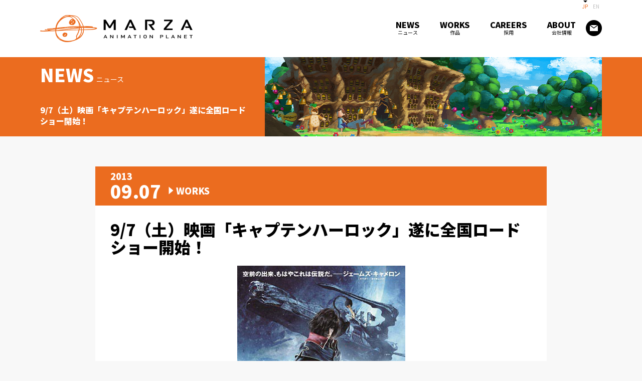

--- FILE ---
content_type: text/html; charset=UTF-8
request_url: https://www.marza.com/news/article/605/
body_size: 48215
content:

<!DOCTYPE html>
<html class="webkit chrome mobile chromedef android tablet retina ratio2 js" lang="ja">
<head>
<!--[if IE]><meta http-equiv="X-UA-Compatible" content="IE=edge"><![endif]-->
<meta http-equiv="Content-Type" content="text/html; charset=utf-8">
<meta name="viewport" content="width=device-width, initial-scale=1.0, maximum-scale=1.0, user-scalable=no">
    <meta name="keywords" content="マーザ,MARZA,映画,CG,アニメーション,制作,スタジオ,ゲーム,アプリ,グローバル,NEWS,最新情報,ニュース,映像">
    <meta name="Description" content="世界に向けたフルCG長編アニメーションの企画、製作、販売を展開する「マーザ・アニメーションプラネット株式会社」の最新情報です。">
            <title>9/7（土）映画「キャプテンハーロック」遂に全国ロードショー開始！ | MARZA ANIMATION PLANET</title>
    <!--[if lt IE 9]>
  <script src="http://html5shim.googlecode.com/svn/trunk/html5.js"></script>
  <![endif]-->
<link href="https://fonts.googleapis.com/css?family=Noto+Sans+JP:400,700,900&amp;subset=japanese" rel="stylesheet">
<link rel="stylesheet" type="text/css" href="https://www.marza.com/wp02/wp-content/themes/marza/css/slick.css">
<link rel="stylesheet" type="text/css" href="https://www.marza.com/wp02/wp-content/themes/marza/css/slick-theme.css">
<link rel="stylesheet" type="text/css" href="https://www.marza.com/wp02/wp-content/themes/marza/style.css">
<script src="https://www.marza.com/wp02/wp-content/themes/marza/js/jquery.min.js"></script>
<!-- <script type="text/javascript" src="https://www.marza.com/wp02/wp-content/themes/marza/js/jquery.min_v3.2.1.js"></script -->
<script type="text/javascript" src="https://www.marza.com/wp02/wp-content/themes/marza/js/jquery.modal.min.js"></script>
<script type="text/javascript" src="https://www.marza.com/wp02/wp-content/themes/marza/js/common.js"></script>
<script type="text/javascript" src="https://www.marza.com/wp02/wp-content/themes/marza/js/smartphone.js"></script>
<script type="text/javascript" src="https://www.marza.com/wp02/wp-content/themes/marza/js/jquery.matchHeight-min.js"></script>
<script type="text/javascript" src="https://www.marza.com/wp02/wp-content/themes/marza/js/jquery.height.js"></script>
<script type="text/javascript" src="https://www.marza.com/wp02/wp-content/themes/marza/js/jquery.biggerlink.min.js"></script>
<script src="https://www.marza.com/wp02/wp-content/themes/marza/js/slick.min.js"></script>
<script src="https://www.marza.com/wp02/wp-content/themes/marza/js/jquery.checkbox.js"></script>
<script src="https://www.marza.com/wp02/wp-content/themes/marza/js/css_browser_selector.js"></script>
    <script type="text/javascript">
        $(function(){
            if($('.biggerlink').length > 0){
                $('.biggerlink').biggerlink();
            }
        });

        $(document).ready(function() {
            // $("#agree").on('click', function() {
            //     if($(this).is(':checked')){
            //         $("#send").prop('disabled',false);
            //     } else {
            //         $("#send").prop('disabled',true);
            //     }
            // });

            // $("#send").click(function(){
            //     var checkBox = document.getElementById("agree");
            //     // Get the output text
            //     var text = document.getElementById("text");

            //     // If the checkbox is checked, display the output text
            //     if (checkBox.checked == true){
            //         text.style.display = "none";
            //     } else {
            //         text.style.display = "block";
            //     }
            // });

            //var home_url = "https://www.marza.com";
            //document.addEventListener( 'wpcf7mailsent', function( event ) {
               // location = home_url+'/thanks';
            //}, false );


        });
    </script>
        
       
    <script type="text/javascript">
            $(window).on('load resize',function(){
                // apply your matchHeight on DOM ready (they will be automatically re-applied on load or resize)
                var byRow = $('body').hasClass('heigth-rows');

                // apply matchHeight to each item container's items
                $('.newslist').each(function() {
                    $(this).children('li').find('.newsbox').matchHeight({
                        byRow: byRow
                    });
                });

                // $('.careers_3colum').each(function() {
                //     $(this).children('li').matchHeight({
                //         byRow: byRow
                //     });
                // });
            });
    </script>
    <script>
        var url = "https://www.marza.com/thanks";
        document.addEventListener( 'wpcf7mailsent', function( event ) {
          location = url;
        }, false );
    </script>
    	<style>img:is([sizes="auto" i], [sizes^="auto," i]) { contain-intrinsic-size: 3000px 1500px }</style>
	
		<!-- All in One SEO 4.8.5 - aioseo.com -->
	<meta name="robots" content="max-image-preview:large" />
	<meta name="author" content="marketingplus"/>
	<link rel="canonical" href="https://www.marza.com/news/article/605/" />
	<meta name="generator" content="All in One SEO (AIOSEO) 4.8.5" />
		<meta property="og:locale" content="ja_JP" />
		<meta property="og:site_name" content="Marza（Japanese) - Just another WordPress site" />
		<meta property="og:type" content="article" />
		<meta property="og:title" content="9/7（土）映画「キャプテンハーロック」遂に全国ロードショー開始！ - Marza（Japanese)" />
		<meta property="og:url" content="https://www.marza.com/news/article/605/" />
		<meta property="article:published_time" content="2013-09-07T07:08:33+00:00" />
		<meta property="article:modified_time" content="2019-01-30T11:28:18+00:00" />
		<meta name="twitter:card" content="summary_large_image" />
		<meta name="twitter:title" content="9/7（土）映画「キャプテンハーロック」遂に全国ロードショー開始！ - Marza（Japanese)" />
		<meta name="twitter:image" content="https://www.marza.com/wp02/wp-content/uploads/2013/09/news20130917_img01.jpg" />
		<script type="application/ld+json" class="aioseo-schema">
			{"@context":"https:\/\/schema.org","@graph":[{"@type":"BreadcrumbList","@id":"https:\/\/www.marza.com\/news\/article\/605\/#breadcrumblist","itemListElement":[{"@type":"ListItem","@id":"https:\/\/www.marza.com#listItem","position":1,"name":"Home","item":"https:\/\/www.marza.com","nextItem":{"@type":"ListItem","@id":"https:\/\/www.marza.com\/news\/#listItem","name":"NEWS"}},{"@type":"ListItem","@id":"https:\/\/www.marza.com\/news\/#listItem","position":2,"name":"NEWS","item":"https:\/\/www.marza.com\/news\/","nextItem":{"@type":"ListItem","@id":"https:\/\/www.marza.com\/news\/news-cat\/works\/#listItem","name":"WORKS"},"previousItem":{"@type":"ListItem","@id":"https:\/\/www.marza.com#listItem","name":"Home"}},{"@type":"ListItem","@id":"https:\/\/www.marza.com\/news\/news-cat\/works\/#listItem","position":3,"name":"WORKS","item":"https:\/\/www.marza.com\/news\/news-cat\/works\/","nextItem":{"@type":"ListItem","@id":"https:\/\/www.marza.com\/news\/article\/605\/#listItem","name":"9\/7\uff08\u571f\uff09\u6620\u753b\u300c\u30ad\u30e3\u30d7\u30c6\u30f3\u30cf\u30fc\u30ed\u30c3\u30af\u300d\u9042\u306b\u5168\u56fd\u30ed\u30fc\u30c9\u30b7\u30e7\u30fc\u958b\u59cb\uff01"},"previousItem":{"@type":"ListItem","@id":"https:\/\/www.marza.com\/news\/#listItem","name":"NEWS"}},{"@type":"ListItem","@id":"https:\/\/www.marza.com\/news\/article\/605\/#listItem","position":4,"name":"9\/7\uff08\u571f\uff09\u6620\u753b\u300c\u30ad\u30e3\u30d7\u30c6\u30f3\u30cf\u30fc\u30ed\u30c3\u30af\u300d\u9042\u306b\u5168\u56fd\u30ed\u30fc\u30c9\u30b7\u30e7\u30fc\u958b\u59cb\uff01","previousItem":{"@type":"ListItem","@id":"https:\/\/www.marza.com\/news\/news-cat\/works\/#listItem","name":"WORKS"}}]},{"@type":"Organization","@id":"https:\/\/www.marza.com\/#organization","name":"Marza\uff08Japanese)","description":"Just another WordPress site","url":"https:\/\/www.marza.com\/"},{"@type":"Person","@id":"https:\/\/www.marza.com\/author\/marketingplus\/#author","url":"https:\/\/www.marza.com\/author\/marketingplus\/","name":"marketingplus","image":{"@type":"ImageObject","@id":"https:\/\/www.marza.com\/news\/article\/605\/#authorImage","url":"https:\/\/secure.gravatar.com\/avatar\/17a881e458778d67af9fe7fc07c3d2e6e78649c01a0492d44391a7acc9579fbe?s=96&d=mm&r=g","width":96,"height":96,"caption":"marketingplus"}},{"@type":"WebPage","@id":"https:\/\/www.marza.com\/news\/article\/605\/#webpage","url":"https:\/\/www.marza.com\/news\/article\/605\/","name":"9\/7\uff08\u571f\uff09\u6620\u753b\u300c\u30ad\u30e3\u30d7\u30c6\u30f3\u30cf\u30fc\u30ed\u30c3\u30af\u300d\u9042\u306b\u5168\u56fd\u30ed\u30fc\u30c9\u30b7\u30e7\u30fc\u958b\u59cb\uff01 - Marza\uff08Japanese)","inLanguage":"ja","isPartOf":{"@id":"https:\/\/www.marza.com\/#website"},"breadcrumb":{"@id":"https:\/\/www.marza.com\/news\/article\/605\/#breadcrumblist"},"author":{"@id":"https:\/\/www.marza.com\/author\/marketingplus\/#author"},"creator":{"@id":"https:\/\/www.marza.com\/author\/marketingplus\/#author"},"image":{"@type":"ImageObject","url":"https:\/\/www.marza.com\/wp02\/wp-content\/uploads\/2013\/09\/news20130917_img01.jpg","@id":"https:\/\/www.marza.com\/news\/article\/605\/#mainImage","width":335,"height":473},"primaryImageOfPage":{"@id":"https:\/\/www.marza.com\/news\/article\/605\/#mainImage"},"datePublished":"2013-09-07T16:08:33+09:00","dateModified":"2019-01-30T20:28:18+09:00"},{"@type":"WebSite","@id":"https:\/\/www.marza.com\/#website","url":"https:\/\/www.marza.com\/","name":"Marza\uff08Japanese)","description":"Just another WordPress site","inLanguage":"ja","publisher":{"@id":"https:\/\/www.marza.com\/#organization"}}]}
		</script>
		<!-- All in One SEO -->

<link rel="alternate" type="application/rss+xml" title="Marza（Japanese) &raquo; 9/7（土）映画「キャプテンハーロック」遂に全国ロードショー開始！ のコメントのフィード" href="https://www.marza.com/news/article/605/feed/" />
<link rel='stylesheet' id='wp-block-library-css' href='https://www.marza.com/wp02/wp-includes/css/dist/block-library/style.min.css?ver=6.8.3' type='text/css' media='all' />
<style id='classic-theme-styles-inline-css' type='text/css'>
/*! This file is auto-generated */
.wp-block-button__link{color:#fff;background-color:#32373c;border-radius:9999px;box-shadow:none;text-decoration:none;padding:calc(.667em + 2px) calc(1.333em + 2px);font-size:1.125em}.wp-block-file__button{background:#32373c;color:#fff;text-decoration:none}
</style>
<style id='global-styles-inline-css' type='text/css'>
:root{--wp--preset--aspect-ratio--square: 1;--wp--preset--aspect-ratio--4-3: 4/3;--wp--preset--aspect-ratio--3-4: 3/4;--wp--preset--aspect-ratio--3-2: 3/2;--wp--preset--aspect-ratio--2-3: 2/3;--wp--preset--aspect-ratio--16-9: 16/9;--wp--preset--aspect-ratio--9-16: 9/16;--wp--preset--color--black: #000000;--wp--preset--color--cyan-bluish-gray: #abb8c3;--wp--preset--color--white: #ffffff;--wp--preset--color--pale-pink: #f78da7;--wp--preset--color--vivid-red: #cf2e2e;--wp--preset--color--luminous-vivid-orange: #ff6900;--wp--preset--color--luminous-vivid-amber: #fcb900;--wp--preset--color--light-green-cyan: #7bdcb5;--wp--preset--color--vivid-green-cyan: #00d084;--wp--preset--color--pale-cyan-blue: #8ed1fc;--wp--preset--color--vivid-cyan-blue: #0693e3;--wp--preset--color--vivid-purple: #9b51e0;--wp--preset--gradient--vivid-cyan-blue-to-vivid-purple: linear-gradient(135deg,rgba(6,147,227,1) 0%,rgb(155,81,224) 100%);--wp--preset--gradient--light-green-cyan-to-vivid-green-cyan: linear-gradient(135deg,rgb(122,220,180) 0%,rgb(0,208,130) 100%);--wp--preset--gradient--luminous-vivid-amber-to-luminous-vivid-orange: linear-gradient(135deg,rgba(252,185,0,1) 0%,rgba(255,105,0,1) 100%);--wp--preset--gradient--luminous-vivid-orange-to-vivid-red: linear-gradient(135deg,rgba(255,105,0,1) 0%,rgb(207,46,46) 100%);--wp--preset--gradient--very-light-gray-to-cyan-bluish-gray: linear-gradient(135deg,rgb(238,238,238) 0%,rgb(169,184,195) 100%);--wp--preset--gradient--cool-to-warm-spectrum: linear-gradient(135deg,rgb(74,234,220) 0%,rgb(151,120,209) 20%,rgb(207,42,186) 40%,rgb(238,44,130) 60%,rgb(251,105,98) 80%,rgb(254,248,76) 100%);--wp--preset--gradient--blush-light-purple: linear-gradient(135deg,rgb(255,206,236) 0%,rgb(152,150,240) 100%);--wp--preset--gradient--blush-bordeaux: linear-gradient(135deg,rgb(254,205,165) 0%,rgb(254,45,45) 50%,rgb(107,0,62) 100%);--wp--preset--gradient--luminous-dusk: linear-gradient(135deg,rgb(255,203,112) 0%,rgb(199,81,192) 50%,rgb(65,88,208) 100%);--wp--preset--gradient--pale-ocean: linear-gradient(135deg,rgb(255,245,203) 0%,rgb(182,227,212) 50%,rgb(51,167,181) 100%);--wp--preset--gradient--electric-grass: linear-gradient(135deg,rgb(202,248,128) 0%,rgb(113,206,126) 100%);--wp--preset--gradient--midnight: linear-gradient(135deg,rgb(2,3,129) 0%,rgb(40,116,252) 100%);--wp--preset--font-size--small: 13px;--wp--preset--font-size--medium: 20px;--wp--preset--font-size--large: 36px;--wp--preset--font-size--x-large: 42px;--wp--preset--spacing--20: 0.44rem;--wp--preset--spacing--30: 0.67rem;--wp--preset--spacing--40: 1rem;--wp--preset--spacing--50: 1.5rem;--wp--preset--spacing--60: 2.25rem;--wp--preset--spacing--70: 3.38rem;--wp--preset--spacing--80: 5.06rem;--wp--preset--shadow--natural: 6px 6px 9px rgba(0, 0, 0, 0.2);--wp--preset--shadow--deep: 12px 12px 50px rgba(0, 0, 0, 0.4);--wp--preset--shadow--sharp: 6px 6px 0px rgba(0, 0, 0, 0.2);--wp--preset--shadow--outlined: 6px 6px 0px -3px rgba(255, 255, 255, 1), 6px 6px rgba(0, 0, 0, 1);--wp--preset--shadow--crisp: 6px 6px 0px rgba(0, 0, 0, 1);}:where(.is-layout-flex){gap: 0.5em;}:where(.is-layout-grid){gap: 0.5em;}body .is-layout-flex{display: flex;}.is-layout-flex{flex-wrap: wrap;align-items: center;}.is-layout-flex > :is(*, div){margin: 0;}body .is-layout-grid{display: grid;}.is-layout-grid > :is(*, div){margin: 0;}:where(.wp-block-columns.is-layout-flex){gap: 2em;}:where(.wp-block-columns.is-layout-grid){gap: 2em;}:where(.wp-block-post-template.is-layout-flex){gap: 1.25em;}:where(.wp-block-post-template.is-layout-grid){gap: 1.25em;}.has-black-color{color: var(--wp--preset--color--black) !important;}.has-cyan-bluish-gray-color{color: var(--wp--preset--color--cyan-bluish-gray) !important;}.has-white-color{color: var(--wp--preset--color--white) !important;}.has-pale-pink-color{color: var(--wp--preset--color--pale-pink) !important;}.has-vivid-red-color{color: var(--wp--preset--color--vivid-red) !important;}.has-luminous-vivid-orange-color{color: var(--wp--preset--color--luminous-vivid-orange) !important;}.has-luminous-vivid-amber-color{color: var(--wp--preset--color--luminous-vivid-amber) !important;}.has-light-green-cyan-color{color: var(--wp--preset--color--light-green-cyan) !important;}.has-vivid-green-cyan-color{color: var(--wp--preset--color--vivid-green-cyan) !important;}.has-pale-cyan-blue-color{color: var(--wp--preset--color--pale-cyan-blue) !important;}.has-vivid-cyan-blue-color{color: var(--wp--preset--color--vivid-cyan-blue) !important;}.has-vivid-purple-color{color: var(--wp--preset--color--vivid-purple) !important;}.has-black-background-color{background-color: var(--wp--preset--color--black) !important;}.has-cyan-bluish-gray-background-color{background-color: var(--wp--preset--color--cyan-bluish-gray) !important;}.has-white-background-color{background-color: var(--wp--preset--color--white) !important;}.has-pale-pink-background-color{background-color: var(--wp--preset--color--pale-pink) !important;}.has-vivid-red-background-color{background-color: var(--wp--preset--color--vivid-red) !important;}.has-luminous-vivid-orange-background-color{background-color: var(--wp--preset--color--luminous-vivid-orange) !important;}.has-luminous-vivid-amber-background-color{background-color: var(--wp--preset--color--luminous-vivid-amber) !important;}.has-light-green-cyan-background-color{background-color: var(--wp--preset--color--light-green-cyan) !important;}.has-vivid-green-cyan-background-color{background-color: var(--wp--preset--color--vivid-green-cyan) !important;}.has-pale-cyan-blue-background-color{background-color: var(--wp--preset--color--pale-cyan-blue) !important;}.has-vivid-cyan-blue-background-color{background-color: var(--wp--preset--color--vivid-cyan-blue) !important;}.has-vivid-purple-background-color{background-color: var(--wp--preset--color--vivid-purple) !important;}.has-black-border-color{border-color: var(--wp--preset--color--black) !important;}.has-cyan-bluish-gray-border-color{border-color: var(--wp--preset--color--cyan-bluish-gray) !important;}.has-white-border-color{border-color: var(--wp--preset--color--white) !important;}.has-pale-pink-border-color{border-color: var(--wp--preset--color--pale-pink) !important;}.has-vivid-red-border-color{border-color: var(--wp--preset--color--vivid-red) !important;}.has-luminous-vivid-orange-border-color{border-color: var(--wp--preset--color--luminous-vivid-orange) !important;}.has-luminous-vivid-amber-border-color{border-color: var(--wp--preset--color--luminous-vivid-amber) !important;}.has-light-green-cyan-border-color{border-color: var(--wp--preset--color--light-green-cyan) !important;}.has-vivid-green-cyan-border-color{border-color: var(--wp--preset--color--vivid-green-cyan) !important;}.has-pale-cyan-blue-border-color{border-color: var(--wp--preset--color--pale-cyan-blue) !important;}.has-vivid-cyan-blue-border-color{border-color: var(--wp--preset--color--vivid-cyan-blue) !important;}.has-vivid-purple-border-color{border-color: var(--wp--preset--color--vivid-purple) !important;}.has-vivid-cyan-blue-to-vivid-purple-gradient-background{background: var(--wp--preset--gradient--vivid-cyan-blue-to-vivid-purple) !important;}.has-light-green-cyan-to-vivid-green-cyan-gradient-background{background: var(--wp--preset--gradient--light-green-cyan-to-vivid-green-cyan) !important;}.has-luminous-vivid-amber-to-luminous-vivid-orange-gradient-background{background: var(--wp--preset--gradient--luminous-vivid-amber-to-luminous-vivid-orange) !important;}.has-luminous-vivid-orange-to-vivid-red-gradient-background{background: var(--wp--preset--gradient--luminous-vivid-orange-to-vivid-red) !important;}.has-very-light-gray-to-cyan-bluish-gray-gradient-background{background: var(--wp--preset--gradient--very-light-gray-to-cyan-bluish-gray) !important;}.has-cool-to-warm-spectrum-gradient-background{background: var(--wp--preset--gradient--cool-to-warm-spectrum) !important;}.has-blush-light-purple-gradient-background{background: var(--wp--preset--gradient--blush-light-purple) !important;}.has-blush-bordeaux-gradient-background{background: var(--wp--preset--gradient--blush-bordeaux) !important;}.has-luminous-dusk-gradient-background{background: var(--wp--preset--gradient--luminous-dusk) !important;}.has-pale-ocean-gradient-background{background: var(--wp--preset--gradient--pale-ocean) !important;}.has-electric-grass-gradient-background{background: var(--wp--preset--gradient--electric-grass) !important;}.has-midnight-gradient-background{background: var(--wp--preset--gradient--midnight) !important;}.has-small-font-size{font-size: var(--wp--preset--font-size--small) !important;}.has-medium-font-size{font-size: var(--wp--preset--font-size--medium) !important;}.has-large-font-size{font-size: var(--wp--preset--font-size--large) !important;}.has-x-large-font-size{font-size: var(--wp--preset--font-size--x-large) !important;}
:where(.wp-block-post-template.is-layout-flex){gap: 1.25em;}:where(.wp-block-post-template.is-layout-grid){gap: 1.25em;}
:where(.wp-block-columns.is-layout-flex){gap: 2em;}:where(.wp-block-columns.is-layout-grid){gap: 2em;}
:root :where(.wp-block-pullquote){font-size: 1.5em;line-height: 1.6;}
</style>
<link rel='stylesheet' id='contact-form-7-css' href='https://www.marza.com/wp02/wp-content/plugins/contact-form-7/includes/css/styles.css?ver=6.1.1' type='text/css' media='all' />
<link rel='stylesheet' id='everlightbox-css' href='https://www.marza.com/wp02/wp-content/plugins/everlightbox/public/css/everlightbox.css?ver=1.1.18' type='text/css' media='all' />
<link rel='stylesheet' id='responsive-lightbox-swipebox-css' href='https://www.marza.com/wp02/wp-content/plugins/responsive-lightbox/assets/swipebox/swipebox.min.css?ver=1.5.2' type='text/css' media='all' />
<link rel='stylesheet' id='wpcf7-redirect-script-frontend-css' href='https://www.marza.com/wp02/wp-content/plugins/wpcf7-redirect/build/assets/frontend-script.css?ver=2c532d7e2be36f6af233' type='text/css' media='all' />
<link rel='stylesheet' id='style-css' href='https://www.marza.com/wp02/wp-content/themes/marza/style.css?ver=1.0.0' type='text/css' media='all' />
<link rel='stylesheet' id='wp-pagenavi-css' href='https://www.marza.com/wp02/wp-content/plugins/wp-pagenavi/pagenavi-css.css?ver=2.70' type='text/css' media='all' />
<link rel='stylesheet' id='__EPYT__style-css' href='https://www.marza.com/wp02/wp-content/plugins/youtube-embed-plus/styles/ytprefs.min.css?ver=14.2.3' type='text/css' media='all' />
<style id='__EPYT__style-inline-css' type='text/css'>

                .epyt-gallery-thumb {
                        width: 10%;
                }
                
</style>
<script type="text/javascript" src="https://www.marza.com/wp02/wp-includes/js/jquery/jquery.min.js?ver=3.7.1" id="jquery-core-js"></script>
<script type="text/javascript" src="https://www.marza.com/wp02/wp-includes/js/jquery/jquery-migrate.min.js?ver=3.4.1" id="jquery-migrate-js"></script>
<script type="text/javascript" id="3d-flip-book-client-locale-loader-js-extra">
/* <![CDATA[ */
var FB3D_CLIENT_LOCALE = {"ajaxurl":"https:\/\/www.marza.com\/wp02\/wp-admin\/admin-ajax.php","dictionary":{"Table of contents":"Table of contents","Close":"Close","Bookmarks":"Bookmarks","Thumbnails":"Thumbnails","Search":"Search","Share":"Share","Facebook":"Facebook","Twitter":"Twitter","Email":"Email","Play":"Play","Previous page":"Previous page","Next page":"Next page","Zoom in":"Zoom in","Zoom out":"Zoom out","Fit view":"Fit view","Auto play":"Auto play","Full screen":"Full screen","More":"More","Smart pan":"Smart pan","Single page":"Single page","Sounds":"Sounds","Stats":"Stats","Print":"Print","Download":"Download","Goto first page":"Goto first page","Goto last page":"Goto last page"},"images":"https:\/\/www.marza.com\/wp02\/wp-content\/plugins\/interactive-3d-flipbook-powered-physics-engine\/assets\/images\/","jsData":{"urls":[],"posts":{"ids_mis":[],"ids":[]},"pages":[],"firstPages":[],"bookCtrlProps":[],"bookTemplates":[]},"key":"3d-flip-book","pdfJS":{"pdfJsLib":"https:\/\/www.marza.com\/wp02\/wp-content\/plugins\/interactive-3d-flipbook-powered-physics-engine\/assets\/js\/pdf.min.js?ver=4.3.136","pdfJsWorker":"https:\/\/www.marza.com\/wp02\/wp-content\/plugins\/interactive-3d-flipbook-powered-physics-engine\/assets\/js\/pdf.worker.js?ver=4.3.136","stablePdfJsLib":"https:\/\/www.marza.com\/wp02\/wp-content\/plugins\/interactive-3d-flipbook-powered-physics-engine\/assets\/js\/stable\/pdf.min.js?ver=2.5.207","stablePdfJsWorker":"https:\/\/www.marza.com\/wp02\/wp-content\/plugins\/interactive-3d-flipbook-powered-physics-engine\/assets\/js\/stable\/pdf.worker.js?ver=2.5.207","pdfJsCMapUrl":"https:\/\/www.marza.com\/wp02\/wp-content\/plugins\/interactive-3d-flipbook-powered-physics-engine\/assets\/cmaps\/"},"cacheurl":"http:\/\/www.marza.com\/wp02\/wp-content\/uploads\/3d-flip-book\/cache\/","pluginsurl":"https:\/\/www.marza.com\/wp02\/wp-content\/plugins\/","pluginurl":"https:\/\/www.marza.com\/wp02\/wp-content\/plugins\/interactive-3d-flipbook-powered-physics-engine\/","thumbnailSize":{"width":"150","height":"150"},"version":"1.16.16"};
/* ]]> */
</script>
<script type="text/javascript" src="https://www.marza.com/wp02/wp-content/plugins/interactive-3d-flipbook-powered-physics-engine/assets/js/client-locale-loader.js?ver=1.16.16" id="3d-flip-book-client-locale-loader-js" async="async" data-wp-strategy="async"></script>
<script type="text/javascript" src="https://www.marza.com/wp02/wp-content/plugins/responsive-lightbox/assets/swipebox/jquery.swipebox.min.js?ver=1.5.2" id="responsive-lightbox-swipebox-js"></script>
<script type="text/javascript" src="https://www.marza.com/wp02/wp-includes/js/underscore.min.js?ver=1.13.7" id="underscore-js"></script>
<script type="text/javascript" src="https://www.marza.com/wp02/wp-content/plugins/responsive-lightbox/assets/infinitescroll/infinite-scroll.pkgd.min.js?ver=4.0.1" id="responsive-lightbox-infinite-scroll-js"></script>
<script type="text/javascript" id="responsive-lightbox-js-before">
/* <![CDATA[ */
var rlArgs = {"script":"swipebox","selector":"lightbox","customEvents":"","activeGalleries":true,"animation":true,"hideCloseButtonOnMobile":false,"removeBarsOnMobile":false,"hideBars":true,"hideBarsDelay":5000,"videoMaxWidth":1080,"useSVG":true,"loopAtEnd":false,"woocommerce_gallery":false,"ajaxurl":"https:\/\/www.marza.com\/wp02\/wp-admin\/admin-ajax.php","nonce":"783dd4660e","preview":false,"postId":605,"scriptExtension":false};
/* ]]> */
</script>
<script type="text/javascript" src="https://www.marza.com/wp02/wp-content/plugins/responsive-lightbox/js/front.js?ver=2.5.2" id="responsive-lightbox-js"></script>
<script type="text/javascript" id="__ytprefs__-js-extra">
/* <![CDATA[ */
var _EPYT_ = {"ajaxurl":"https:\/\/www.marza.com\/wp02\/wp-admin\/admin-ajax.php","security":"2850173051","gallery_scrolloffset":"20","eppathtoscripts":"https:\/\/www.marza.com\/wp02\/wp-content\/plugins\/youtube-embed-plus\/scripts\/","eppath":"https:\/\/www.marza.com\/wp02\/wp-content\/plugins\/youtube-embed-plus\/","epresponsiveselector":"[\"iframe.__youtube_prefs__\"]","epdovol":"1","version":"14.2.3","evselector":"iframe.__youtube_prefs__[src], iframe[src*=\"youtube.com\/embed\/\"], iframe[src*=\"youtube-nocookie.com\/embed\/\"]","ajax_compat":"","maxres_facade":"eager","ytapi_load":"light","pause_others":"","stopMobileBuffer":"1","facade_mode":"1","not_live_on_channel":""};
/* ]]> */
</script>
<script type="text/javascript" src="https://www.marza.com/wp02/wp-content/plugins/youtube-embed-plus/scripts/ytprefs.min.js?ver=14.2.3" id="__ytprefs__-js"></script>
<link rel="https://api.w.org/" href="https://www.marza.com/wp-json/" /><link rel='shortlink' href='https://www.marza.com/?p=605' />
<link rel="alternate" title="oEmbed (JSON)" type="application/json+oembed" href="https://www.marza.com/wp-json/oembed/1.0/embed?url=https%3A%2F%2Fwww.marza.com%2Fnews%2Farticle%2F605%2F" />
<link rel="alternate" title="oEmbed (XML)" type="text/xml+oembed" href="https://www.marza.com/wp-json/oembed/1.0/embed?url=https%3A%2F%2Fwww.marza.com%2Fnews%2Farticle%2F605%2F&#038;format=xml" />
		<style>
			@font-face {
				font-family: "everlightbox-icons";
				src: url("https://www.marza.com/wp02/wp-content/plugins/everlightbox/public/css/fonts/everlightbox-icons.eot");
				src: url("https://www.marza.com/wp02/wp-content/plugins/everlightbox/public/css/fonts/everlightbox-icons.eot?#iefix") format("embedded-opentype"),
				url("https://www.marza.com/wp02/wp-content/plugins/everlightbox/public/css/fonts/everlightbox-icons.woff") format("woff"),
				url("https://www.marza.com/wp02/wp-content/plugins/everlightbox/public/css/fonts/everlightbox-icons.ttf") format("truetype"),
				url("https://www.marza.com/wp02/wp-content/plugins/everlightbox/public/css/fonts/everlightbox-icons.svg#everlightbox-icons") format("svg");
				font-weight: normal;
				font-style: normal;

			}
			#everlightbox-slider .slide img,
			#everlightbox-slider .slide .everlightbox-video-container,
			#everlightbox-slider .slide .everlightbox-inline-container {
				max-width: calc(90% - 15px);
				max-height: calc(90% - 15px);
			}

			
			#everlightbox-slider .everlightbox-comments, 
			#everlightbox-slider .slide .everlightbox-button {
				font-size: 15px;
			}


						#everlightbox-slider .slide img {
				border-radius:4px;
			}
					</style>
		<script>
			var __everlightbox_conf = {
				facebookIcon: false,
				twitterIcon: false,
				pinterestIcon: false,
				houzzIcon: false,
				googleplusIcon: false,
				tumblrIcon: false,
				facebookLike: false,
				downloadIcon: false,
				fullscreenIcon: false,
				keyboard: !false,
				loopAtEnd: false,
				closeBg: false,
				anchorButtonsToEdges: false,
				facebookComments: false,
				facebookCommentCount: false			};
		</script>
			
</head>
<body class="heigth-rows">
<section id="wrapper">
    <div class="language visible-pc">
        <div class="inner_s"><a href="#" class="linkjp">JP</a><a href="/en/" class="linken">EN</a></div>
    </div>
    <header>
        <div id="header01">
            <div class="headerIn cf">
                <div class="inner_s cf">
                                            <p class="headerlogo"><a href="https://www.marza.com"><img src="https://www.marza.com/wp02/wp-content/themes/marza/img/common/logo_header.png" alt="マーザ・アニメーションプラネット株式会社"></a></p>
                                        <div class="headerlinks visible-pc">
                        <ul class="cf">
                            <li><a href="https://www.marza.com/news"><span class="txt01">NEWS</span><span class="txt02">ニュース</span></a></li>
                            <li><a href="https://www.marza.com/works"><span class="txt01">WORKS</span><span class="txt02">作品</span></a></li>
                            <li><a href="https://www.marza.com/careers"><span class="txt01">CAREERS</span><span class="txt02">採用</span></a></li>
                            <li><a href="https://www.marza.com/about"><span class="txt01">ABOUT</span><span class="txt02">会社情報</span></a></li>
                            <li><a href="https://www.marza.com/contact" class="mail over"><img src="https://www.marza.com/wp02/wp-content/themes/marza/img/common/mail_header_no.png" alt="お問い合わせ"></a></li>
                        </ul>
                    </div>
                    <div class="headerlinks visible-ts">
                        <a href="#" class="link01 on"></a>
                        <a href="/en/" class="link02"></a>
                        <p class="navbar-toggle visible-ts" data-target=".navbar-collapse"></p>
                    </div>
                </div><!-- /.headerLinks -->

            </div>
        </div>
        <div class="navbar-collapse">
            <!-- <div class="bg"></div> -->
            <ul>
                <li><a href="https://www.marza.com/news">NEWS</a></li>
                <li><a href="https://www.marza.com/works">WORKS</a></li>
                <li><a href="https://www.marza.com/careers">CAREERS</a></li>
                <li><a href="https://www.marza.com/about">ABOUT</a></li>
                <li><a href="https://www.marza.com/contact">CONTACT</a></li>
            </ul>
            <p class="links">
                <a href="https://www.facebook.com/MARZA-ANIMATION-PLANET-INC-228635480515716/" target="_blank"><img src="https://www.marza.com/wp02/wp-content/themes/marza/img/common/facebook.png" alt="Facebook"></a>
                <a href="https://www.youtube.com/channel/UCQSx1FMRP4t50_Nr80tE9iA" target="_blank"><img src="https://www.marza.com/wp02/wp-content/themes/marza/img/common/youtube.png" alt="Youtube"></a>
                <a href="https://www.instagram.com/marza_animation_planet/" target="_blank"><img src="https://www.marza.com/wp02/wp-content/themes/marza/img/common/instagram.png" alt="Instagram"></a>
                <a href="https://twitter.com/marza_official" target="_blank"><img src="https://www.marza.com/wp02/wp-content/themes/marza/img/common/twitter.png" alt="Twitter"></a>
            </p>
        </div>
        <div class="header02box">

            <div id="header02">
                <div class="headerIn cf">
                    <div class="inner_s cf">
                            <p class="headerlogo"><a href="https://www.marza.com"><img src="https://www.marza.com/wp02/wp-content/themes/marza/img/common/mnlogo_header.png" alt="マーザ・アニメーションプラネット株式会社"></a></p>
                        <div class="headerlinks">
                            <ul class="cf">
                                <li><a href="https://www.marza.com/news"><span class="txt01">NEWS</span></a></li>
                                <li><a href="https://www.marza.com/works"><span class="txt01">WORKS</span></a></li>
                                <li><a href="https://www.marza.com/careers"><span class="txt01">CAREERS</span></a></li>
                                <li><a href="https://www.marza.com/about"><span class="txt01">ABOUT</span></a></li>
                                <li><a href="https://www.marza.com/contact" class="mail over"><img src="https://www.marza.com/wp02/wp-content/themes/marza/img/common/mail_header_no.png" alt="お問い合わせ"></a></li>
                            </ul>
                        </div>
                    </div><!-- /.headerLinks -->
                </div><!-- /.headerIn -->
                <!-- /#header --></div>
        </div>
        
    </header>
    <div class="bgbox">
                        <section id="teaser">
        <div class="teaser">
                                <div class="inner_s cf">
                        <div class="title">
                            <p class="tit">NEWS<span>ニュース</span></p>
                            <h1 class="txt">9/7（土）映画「キャプテンハーロック」遂に全国ロードショー開始！</h1>
                        </div>
                                                    <div class="img"><img src="https://www.marza.com/wp02/wp-content/uploads/teaser_news.jpg" alt=""></div>
                                            </div>
                                    </div>
    </section>
                <section id="content">	
	<div class="article">
		<div class="inner_d">
	        <div class="articlebox">
	            <div class="title">
	                2013	                <dl>
	                    <dt>09.07</dt>
	                    <dd><span>WORKS</span></dd>
	                </dl>
	            </div>

	            <div class="articleboxin">
	                <div class="boxtit">9/7（土）映画「キャプテンハーロック」遂に全国ロードショー開始！</div>
	                	                	<p class="boximg tac"><img src="https://www.marza.com/wp02/wp-content/uploads/2013/09/news20130917_img01.jpg" class="attachment-post-thumbnail size-post-thumbnail wp-post-image" alt="" decoding="async" fetchpriority="high" srcset="https://www.marza.com/wp02/wp-content/uploads/2013/09/news20130917_img01.jpg 335w, https://www.marza.com/wp02/wp-content/uploads/2013/09/news20130917_img01-212x300.jpg 212w" sizes="(max-width: 335px) 100vw, 335px" /></p>
	                	                		                <div class="mb20 text_copyright"><p>©️ LEIJI MATSUMOTO<br />
CAPTAIN HARLOCK Film Partners</p>
</div>
		            	                		                <div class="boxtxt"><p>第70回ヴェネチア国際映画祭で熱烈な歓迎を受けた本作品、遂に9/7（土）より国内拡大上映開始！</p>
<p>作品や劇場の詳細は下記公式サイトまで！</p>
</div>
		            		            	
		            			            				            						                		<p class="comlink"><a href="https://www.facebook.com/captainharlockmovie" target="_blank">公式 Facebook</a></p>
			                				                			            		            
		            		            	                	                
		            	                	                	            </div>
	        </div>

	        <div class="visible-pc">
	        	<div class="articlenav">
		        	<ul class="cf">
			        												        <li><div class="item"><a href="https://www.marza.com/news/article/608/" class="prev"><span>次の記事へ</span><br>iPhone／iPad／i ....</a></div></li>
					    						
			        	<li><div class="item"><a href="https://www.marza.com/news" class="center">一覧へ戻る</a></div></li>
			        						        <li><div class="item"><a href="https://www.marza.com/news/article/604/" class="next"><span>前の記事へ</span><br>iPhone／iPad／i ....</a></div></li>
					    				    </ul>
		        </div>
	        </div>
	        <div class="visible-ts">
	        	<div class="articlenav">
		        	<ul class="cf">
			        												        <li><div class="item"><a href="https://www.marza.com/news/article/608/" class="prev"><span>次の記事へ</span><br>iPhone／iPad／i ....</a></div></li>
					    			        						        <li><div class="item"><a href="https://www.marza.com/news/article/604/" class="next"><span>前の記事へ</span><br>iPhone／iPad／i ....</a></div></li>
					    				    </ul>
				    <div class="item"><a href="https://www.marza.com/news" class="center">一覧へ戻る</a></div>
		        </div>
	        </div>
	    </div>
	</div>
        </section>
        <!-- end content -->
        <footer>
            <section id="footer">
                <div class="inner cf visible-pc">
                    <div class="footerlogo"><a href="https://www.marza.com"><img src="https://www.marza.com/wp02/wp-content/themes/marza/img/common/logo_footer.png" alt="マーザ・アニメーションプラネット"></a></div>
                                            <div class="breadlink cf">
                                                                                                     <ul>
                                                                                            <li><a href="https://www.marza.com/news">NEWS</a></li>
                                                                                        <li>
                                                                                                    <a href="https://www.marza.com/news/news-cat/works/">WORKS</a>
                                                                                            </li>
                                            <li>9/7（土）映画「キャプテンハーロック」 ....</li>
                                        </ul>
                                     
                                                                                    </div>
                                        <div class="footerlink cf">
                        <p class="pageTopimg">
                            <a href="#" class="img_fade">
                                <img src="https://www.marza.com/wp02/wp-content/themes/marza/img/common/pageTop_no.png" alt="pageTop" class="img_no">
                                <img src="https://www.marza.com/wp02/wp-content/themes/marza/img/common/pageTop_on.png" alt="pageTop" class="img_on">    
                            </a>
                        </p>
                        <div class="links">
                            <a href="https://www.facebook.com/MARZA-ANIMATION-PLANET-INC-228635480515716/" target="_blank" class="img_fade">
                                <img src="https://www.marza.com/wp02/wp-content/themes/marza/img/common/ico_footer01_on.png" alt="Facebook" class="img_on">
                                <img src="https://www.marza.com/wp02/wp-content/themes/marza/img/common/ico_footer01_no.png" alt="Facebook" class="img_no">
                            </a>
                            <a href="https://www.youtube.com/channel/UCQSx1FMRP4t50_Nr80tE9iA" target="_blank" class="img_fade">
                                <img src="https://www.marza.com/wp02/wp-content/themes/marza/img/common/ico_footer02_on.png" alt="Youtube" class="img_on">
                                <img src="https://www.marza.com/wp02/wp-content/themes/marza/img/common/ico_footer02_no.png" alt="Youtube" class="img_no">
                            </a>
                            <a href="https://www.instagram.com/marza_animation_planet/" target="_blank" class="img_fade"> 
                                <img src="https://www.marza.com/wp02/wp-content/themes/marza/img/common/ico_footer03_on.png" alt="Instagram" class="img_on">
                                <img src="https://www.marza.com/wp02/wp-content/themes/marza/img/common/ico_footer03_no.png" alt="Instagram" class="img_no">
                            </a>
                            <a href="https://twitter.com/marza_official" target="_blank" class="img_fade"> 
                                <img src="https://www.marza.com/wp02/wp-content/themes/marza/img/common/ico_footer04_on.png" alt="Twitter" class="img_on">
                                <img src="https://www.marza.com/wp02/wp-content/themes/marza/img/common/ico_footer04_no.png" alt="Twitter" class="img_no">
                            </a>
                            <p class="copyright">©2026 MARZA ANIMATION PLANET INC.</p>
                        </div>
                    </div>
                </div>
                <p class="copyright visible-ts">©2026 MARZA ANIMATION PLANET INC.</p>
            </section>
            <!-- /#footer -->
        </footer>
    </div>
</section>
<!-- /#wrapper -->
<script type="speculationrules">
{"prefetch":[{"source":"document","where":{"and":[{"href_matches":"\/*"},{"not":{"href_matches":["\/wp02\/wp-*.php","\/wp02\/wp-admin\/*","\/wp02\/wp-content\/uploads\/*","\/wp02\/wp-content\/*","\/wp02\/wp-content\/plugins\/*","\/wp02\/wp-content\/themes\/marza\/*","\/*\\?(.+)"]}},{"not":{"selector_matches":"a[rel~=\"nofollow\"]"}},{"not":{"selector_matches":".no-prefetch, .no-prefetch a"}}]},"eagerness":"conservative"}]}
</script>

		


		<script>
		jQuery(function () {
			var $ = jQuery;
			var $linked = jQuery();

			function endsWith(str, suffix) {
				var clean = str.split('?')[0];
				return str.indexOf(suffix, clean.length - suffix.length) !== -1;
			}

			
			if($(".gallery .gallery-item a").parents('*[everlightbox_rel="true"]').length > 0 || $(".tiled-gallery .tiled-gallery-item a").parents('*[everlightbox_rel="true"]').length > 0 ){
				$linked.add($(".gallery .gallery-item a").addClass("everlightbox-trigger").attr('rel',$(".gallery .gallery-item a").parents('*[everlightbox_rel="true"]').attr('rel')));
				$linked.add($(".tiled-gallery .tiled-gallery-item a").addClass("everlightbox-trigger").attr('rel',$(".gallery .gallery-item a").parents('*[everlightbox_rel="true"]').attr('rel')));
			} else {
				$linked.add($(".gallery .gallery-item a").addClass("everlightbox-trigger"));
				$linked.add($(".tiled-gallery .tiled-gallery-item a").addClass("everlightbox-trigger"));
			}

			$('.gallery').each(function (galleryIndex) {
				$('.gallery-item a', this).each(function (i, o) {
					if(! $(o).attr("rel"))
						$(o).attr("rel", "everlightbox-" + galleryIndex);
				});
			});
			$('.tiled-gallery').each(function (galleryIndex) {
				$('.tiled-gallery-item a', this).each(function (i, o) {
					if(! $(o).attr("rel"))
						$(o).attr("rel", "everlightbox-" + galleryIndex);
				});
			});

			$('.gallery figcaption').each(function () {
				var title = $.trim($(this).text());
				$(this).parents(".gallery-item").find("a").attr("title", title);
			});
			$('.tiled-gallery figcaption').each(function () {
				var title = $.trim($(this).text());
				$(this).parents(".tiled-gallery-item").find("a").attr("title", title);
			});
			$('.tiled-gallery .tiled-gallery-caption').each(function () {
				var title = $.trim($(this).text());
				$(this).parents(".tiled-gallery-item").find("a").attr("title", title);
			});

			
						$(".wp-caption-text").each(function () {
				var title = $.trim($(this).text());
				var $parent = $(this).parent();
				$parent.find("a").attr("title", title).addClass("everlightbox-trigger");				
				$linked.add($parent.find("a"));
			});

						
			var $all = $();
			$("a").not($linked).each(function() {
				var href = $(this).attr("href");
				if(href) {
					href = href.toLowerCase();

					if(endsWith(href, ".jpg") || endsWith(href, ".jpeg") ||
					   endsWith(href, ".gif") || endsWith(href, ".png")) {

						if(($(this).parents('*[everlightbox_rel="true"]').length > 0)){
							$(this).attr('rel',$(this).parents('*[everlightbox_rel="true"]').attr('rel'));
						}
						$all = $all.add($(this));
					}
				}
			});

			$all.addClass("everlightbox-trigger");
							
			
			$(".everlightbox-trigger").everlightbox({
				rootCssClass: 'dark sticky-buttons sticky-caption  ',
				facebookIcon: false,
				twitterIcon: false,
				pinterestIcon: false,
				houzzIcon: false,
				googleplusIcon: false,
				tumblrIcon: false,
				facebookLike: false,
				downloadIcon: false,
				fullscreenIcon: false,
				keyboard: !false,
				loopAtEnd: false,
				closeBg: false,
				anchorButtonsToEdges: false,
				facebookComments: false,
				facebookCommentCount: false,
				labels: {
					"comments": "comments"
				},
				nonce: "fdee5370f0"
			});
		});
		</script>
		<script type="text/javascript" src="https://www.marza.com/wp02/wp-includes/js/dist/hooks.min.js?ver=4d63a3d491d11ffd8ac6" id="wp-hooks-js"></script>
<script type="text/javascript" src="https://www.marza.com/wp02/wp-includes/js/dist/i18n.min.js?ver=5e580eb46a90c2b997e6" id="wp-i18n-js"></script>
<script type="text/javascript" id="wp-i18n-js-after">
/* <![CDATA[ */
wp.i18n.setLocaleData( { 'text direction\u0004ltr': [ 'ltr' ] } );
/* ]]> */
</script>
<script type="text/javascript" src="https://www.marza.com/wp02/wp-content/plugins/contact-form-7/includes/swv/js/index.js?ver=6.1.1" id="swv-js"></script>
<script type="text/javascript" id="contact-form-7-js-translations">
/* <![CDATA[ */
( function( domain, translations ) {
	var localeData = translations.locale_data[ domain ] || translations.locale_data.messages;
	localeData[""].domain = domain;
	wp.i18n.setLocaleData( localeData, domain );
} )( "contact-form-7", {"translation-revision-date":"2025-08-05 08:50:03+0000","generator":"GlotPress\/4.0.1","domain":"messages","locale_data":{"messages":{"":{"domain":"messages","plural-forms":"nplurals=1; plural=0;","lang":"ja_JP"},"This contact form is placed in the wrong place.":["\u3053\u306e\u30b3\u30f3\u30bf\u30af\u30c8\u30d5\u30a9\u30fc\u30e0\u306f\u9593\u9055\u3063\u305f\u4f4d\u7f6e\u306b\u7f6e\u304b\u308c\u3066\u3044\u307e\u3059\u3002"],"Error:":["\u30a8\u30e9\u30fc:"]}},"comment":{"reference":"includes\/js\/index.js"}} );
/* ]]> */
</script>
<script type="text/javascript" id="contact-form-7-js-before">
/* <![CDATA[ */
var wpcf7 = {
    "api": {
        "root": "https:\/\/www.marza.com\/wp-json\/",
        "namespace": "contact-form-7\/v1"
    }
};
/* ]]> */
</script>
<script type="text/javascript" src="https://www.marza.com/wp02/wp-content/plugins/contact-form-7/includes/js/index.js?ver=6.1.1" id="contact-form-7-js"></script>
<script type="text/javascript" src="https://www.marza.com/wp02/wp-content/plugins/everlightbox/public/js/everlightbox.js?ver=1.1.18" id="everlightbox-js"></script>
<script type="text/javascript" id="wpcf7-redirect-script-js-extra">
/* <![CDATA[ */
var wpcf7r = {"ajax_url":"https:\/\/www.marza.com\/wp02\/wp-admin\/admin-ajax.php"};
/* ]]> */
</script>
<script type="text/javascript" src="https://www.marza.com/wp02/wp-content/plugins/wpcf7-redirect/build/assets/frontend-script.js?ver=2c532d7e2be36f6af233" id="wpcf7-redirect-script-js"></script>
<script type="text/javascript" src="https://www.marza.com/wp02/wp-content/plugins/youtube-embed-plus/scripts/fitvids.min.js?ver=14.2.3" id="__ytprefsfitvids__-js"></script>
</body>
</html>


--- FILE ---
content_type: text/css
request_url: https://www.marza.com/wp02/wp-content/themes/marza/style.css
body_size: 350
content:
@charset "utf-8";
/*
Theme Name: 
Author: マーケティングプラス株式会社
Author URI: http://www.marketingplus.jp/
*/
@import url("css/reset.css");
@import url("css/common.css");
@import url("css/layout.css");
@import url("css/page.css");
@import url("css/button.css");
@import url("css/title.css");
@import url("css/top.css");

--- FILE ---
content_type: text/css
request_url: https://www.marza.com/wp02/wp-content/themes/marza/css/title.css
body_size: 1754
content:
@charset "utf-8";

/*===========================================================
	TITLE HEADING
============================================================*/
.hdL {
    position: relative;
    font-size: 3.6rem;
    text-align: center;
    font-weight: 900;
    -webkit-font-smoothing: antialiased;
    -moz-osx-font-smoothing: grayscale;
    line-height: 1.3;
}
.hdL:before{
    content: '';
    position: absolute;
    width: 60px;
    height: 4px;
    background: #eb6c1f;
    bottom: -10px;
    left: 50%;
    -webkit-transform: translateX(-50%);
    transform: translateX(-50%);
}
.hdX{
    font-size: 2.8rem;
}
@media screen and (max-width: 767px) {
    .hdL {
        font-size:2.4rem;
    }
    .hdL:before{
        width: 30px;
        height: 2px;
        bottom: -3px;
    }
    .hdX{
        font-size: 2.4rem;
    }
}
.comlink{
    text-align: center;
    margin: 4rem 0 0 0;
}
.comlink a{
    display: inline-block;
    width: 360px;
    text-align: center;
    height: 60px;
    line-height: 60px;
    background: url("../img/common/arrow04.png")no-repeat right 25px center #404040;
    color: #fff;
    font-size: 1.6rem;
}
.comlink a:hover{
    text-decoration: none;
    background: url("../img/common/arrow04.png")no-repeat right 25px center #eb6c1f;
}

@media screen and (max-width: 767px) {
    .comlink{
        margin: 2rem 0 0 0;
    }
    .comlink a{
        display: inline-block;
        width: 100%;
        text-align: center;
        height: 50px;
        line-height: 50px;
        background: url("../img/common/arrow04.png")no-repeat right 25px center #404040;
        color: #fff;
        font-size: 1.6rem;
    }
}

.hdM {}
.hdS {}
.hd01 {}

--- FILE ---
content_type: text/css
request_url: https://www.marza.com/wp02/wp-content/themes/marza/css/top.css
body_size: 16953
content:
@charset "utf-8";

.redie{
    width: 1000px;
    margin: 0 auto;
    height: 500px;
}
.redie iframe{

    width: 1000px;
    margin: 0 auto;
    height: 500px;
}

.mainimg{
    margin: -21.8px 0 0 0;
}


.slick01{
    float: left;
    width: 60%;
    height: 100%; 
}
.slick02{
    float: right;
    width: 40%;
    position: relative;
}
.slick-slide:focus{
    outline:none;
}
.slider03box{
    height: 100%; 
    text-align: center;
    background: #fff;
    margin: 0 auto;
}
.slick-slide img{
    display: inline-block;
	width: 100vw;
}
@media all and (-ms-high-contrast: none), (-ms-high-contrast: active) {
    .slick-slide img{
        display: inline-block;
        width: 65vw;
        margin: 0 auto;
    }
}
.slider03boxin{
    position: relative;
    display: inline-block;
}
.slider03boxin .text{
    position: absolute;
    bottom: 5px;
    left: 5px;
    font-size: 0.9rem;
    color: #000000;
    line-height: 1.3;
    text-align: left;
}

.black {
    color: #000 !important;
}

.gray {
    color: #808080 !important;
}

.white {
    color: #fff !important;
}

/*@media screen and (max-width: 1260px) {
	 max-height: 405px;
}
}*/


@media screen and (max-width: 767px) {
    .mainimg{
        margin:0;
    }
    .slick01{
        float: none;
        width: 100%;
    }
    .slick02{
        float: none;
        width: 100%;
        position: relative;
    }
}
.slider04box{
    display: table;
    width: 100%;
    background: #eb6c1f;
    padding: 0 0 0 40px;
    -webkit-box-sizing: border-box;
    -moz-box-sizing: border-box;
    box-sizing: border-box;
    position: relative;
}
.slick02:before{
    content: '';
    position: absolute;
    background: url("../img/top/ico_slider03.png")no-repeat 0 0;
    width: 12px;
    height: 12px;
    bottom: 8px;
    right: 8px;
    z-index: 2;
}
.slider04box .slider04boxin{
    display: table-cell;
    vertical-align: middle;
    padding: 2rem 0;
}
.slider04box .slider04boxin .date{
    font-size: 1.4rem;
    color: #fff;
}
.slider04box .slider04boxin .title{
    font-size: 3.6rem;
    color: #fff;
    line-height: 0.8;
    font-weight: 900;
-webkit-font-smoothing: antialiased;
-moz-osx-font-smoothing: grayscale;
    padding: 0 0 1rem 0;
}
.slider04box .slider04boxin .title span{
    vertical-align: middle;
    font-size: 1.6rem;
    padding: 0 0 0 30px;
    background: url('../img/top/ico_slider01.png')no-repeat left 10px center;
}
.slider04box .slider04boxin .tit{
    border-top: 1px solid #fff;
    font-size: 2.6rem;
    font-weight: 900;
    -webkit-font-smoothing: antialiased;
    -moz-osx-font-smoothing: grayscale;
    line-height: 1.1;
    color: #fff;
    padding: 1rem 50px 0 0;
}

.slider04box .slider04boxin .tit a {
    color: #fff;
}

.slider04box .slider04boxin .tit a:hover {
    text-decoration: none;
}

.slider04box .slider04boxin .txt {
    font-size: 1.3rem;
    color: #fff;
    padding: 0.5rem 40px 0 0;
}
.slider04box .slider04boxin .txt a{
    font-size: 1.3rem;
    color: #fff;
    padding: 0.5rem 40px 0 0;
    display: inline-block;
    text-decoration: none;
}
.slider04 .slick-dots{
    bottom: 20px;
    left: -60px;
}
.slider04 .slick-dots li{
    margin: 0 3px;
}
/*选中active*/
.slider04 .slick-dots li.slick-active button:before{
    background: #eb6c1f;
    border: 4px solid #f5b58f;
}
.slider04 .slick-dots li button:before{
    background: #f5b58f;
    content: '';
    border: 4px solid #eb6c1f;
    width: 10px;
    height: 10px;
}
.pagingInfo{
    position: absolute;
    bottom: 15px;
    left: 40px;
    z-index: 3;
    width: 80px;
    height: 27px;
}
.pagingInfo .span01{
    font-size: 16px;
    color: #fff;
    display: inline-block;
    -webkit-transform: translate(0px,-7px);
    transform: translate(0px,-7px);
}
.pagingInfo .span02{
    background: url("../img/top/ico_slider02.png")no-repeat center center;
    height: 20px;
    width: 12px;
    display: inline-block;
}
.pagingInfo .span03{
    font-size: 10px;
    color: #fff;
    display: inline-block;
    -webkit-transform: translate(-4px,0);
    transform: translate(-4px,0);
}
@media screen and (max-width: 1366px) {
    .slider04 .slick-dots {
        bottom: 20px;
        left: 0;
    }
}
@media screen and (max-width: 767px) {
    .slick01 {
        width: auto;
        float: none;
    }

    .slick02 {
        float: none;
        width: auto;
        position: relative;
    }
    .slider04box{
        display: table;
        width: 100%;
        padding: 0 0 0 20px;
    }
    .slider04box .slider04boxin{
        display: table-cell;
        vertical-align: middle;
        padding: 2rem 0 5rem 0;
    }
    .slider04box .slider04boxin .date{
        font-size: 1.2rem;
    }
    .slider04box .slider04boxin .title{
        font-size: 2.4rem;
        padding: 0 0 1rem 0;
    }
    .slider04box .slider04boxin .title span{
        font-size: 1.4rem;
        padding: 0 0 0 25px;
        background: url('../img/top/ico_slider01.png')no-repeat left 10px center;
        background-size: 8px;
    }
    .slider04box .slider04boxin .tit{
        padding: 0.5rem 0 0 0;
        font-size: 1.8rem;
    }
    .slider04box .slider04boxin .txt a{
        font-size: 1.2rem;
        padding: 0.5rem 20px 0 0;
    }
    .slider04 .slick-dots{
        bottom: 10px;
        left: 0;
    }
    .slider04 .slick-dots li{
        margin: 0 1px;
    }
    /*选中active*/
    .slider04 .slick-dots li.slick-active button:before{
        background: #eb6c1f;
        border: 3px solid #f5b58f;
    }
    .slider04 .slick-dots li button:before{
        background: #f5b58f;
        content: '';
        border: 3px solid #eb6c1f;
        width: 8px;
        height: 8px;
    }
}













.news{
    padding: 7rem 0 16rem;
}
.newslist{
    margin: 0 0 0 -20px;
}
.newslist li{
    float: left;
    width: 33.33%;
    padding: 0 0 0 20px;
    margin: 4rem 0 0 0;
    -webkit-box-sizing: border-box;
    -moz-box-sizing: border-box;
    box-sizing: border-box;
}
.newslist .newsbox{
    background: #fff;
    position: relative;
    transition: all 0.5s;
    cursor: pointer;
}
.newslist .newsbox:hover{
    transform: translate(0, -10px);
    -webkit-transform: translate(0, -10px);
    -moz-transform: translate(0, -10px);
    -o-transform: translate(0, -10px);
    -ms-transform: translate(0, -10px);
    -moz-box-shadow:0 6px 20px #F2BC9B;          -webkit-box-shadow:0 6px 20px #F2BC9B;       box-shadow:0 6px 20px #F2BC9B;
    transition: all 0.5s;
}
.newslist .newsbox:hover .textbox dd a{
    color: #eb6c1f;
    background: url("../img/common/arrow03.png")no-repeat right center;
}
.newslist .newsbox .img{
    padding: 10px 0;
    margin: 0 10px;
    text-align: center;
    width: auto;
    border-bottom: 1px solid #f0f0f0;
}

.newslist .newsbox .img a {
    /*display: table;*/
    width: 100%;
    height: 100%;
    text-align: center;
}

.newslist .newsbox .img a span {
    display: table-cell;
    vertical-align: middle;
}

.newslist .newsbox .img img {
    max-height: 183px;
}
.newslist .newsbox .textbox{
    margin: 20px;
    position: relative;
}
.newslist .newsbox .textbox .date{
    font-size: 1.2rem;
    font-weight: 900;
-webkit-font-smoothing: antialiased;
-moz-osx-font-smoothing: grayscale;
}
.newslist .newsbox .textbox .tit{
    font-size: 2.4rem;
    font-weight: 900;
-webkit-font-smoothing: antialiased;
-moz-osx-font-smoothing: grayscale;
    line-height: 0.8;
}
.newslist .newsbox .textbox .tit span{
    vertical-align: middle;
    font-size: 1.2rem;
    padding: 0 0 0 15px;
    background: url("../img/common/arrow01.png")no-repeat left 5px center;
}
.newslist .newsbox .textbox .tit01{
    font-weight: 900;
-webkit-font-smoothing: antialiased;
-moz-osx-font-smoothing: grayscale;
    font-size: 1.6rem;
    line-height: 1.2;
    margin: 2rem 0 1rem 0;
}

.newslist .newsbox .textbox  a {
    color: #000;
    display: block;
}

.newslist .newsbox .textbox  a:hover {
    text-decoration: none;
}
.newslist .newsbox .textbox .txt{
    font-size: 1.2rem;
    color: #404040;
    line-height: 1.3;
    padding: 0 0 10rem 0;
}
.newslist .newsbox .textbox dl{
    /*position: absolute;*/
    padding-bottom: 20px;
    display: table;
    width: 319px;
    -webkit-box-sizing: border-box;
    -moz-box-sizing: border-box;
    box-sizing: border-box;
}
.newslist .newsbox .textbox dt{
    display: table-cell;
    vertical-align: middle;
    font-size: 0.8rem;
    line-height: 1;
    color: #808080;
}

.newslist .newsbox .textbox dt a {
    color: #808080;
}
.newslist .newsbox .textbox dd{
    display: table-cell;
    width: 70px;
    vertical-align: middle;
    text-align: right;
}
.newslist .newsbox .textbox dd a{
    font-size: 1.2rem;
    font-weight: 900;
-webkit-font-smoothing: antialiased;
-moz-osx-font-smoothing: grayscale;
    color: #000;
    text-decoration: none;
    padding: 0 8px 0 0;
    background: url("../img/common/arrow02.png")no-repeat right center;
}
.newslist .newsbox .textbox .animate_btn{
    position: absolute;
    top: 0;
    right: 0;
}
.newslist .newsbox .textbox .animate_btn a{
    display: inline-block;
    width: 140px;
    padding: 0.8rem 0 0.8rem 40px;
    background: url("../img/common/ico_btn01.png")no-repeat left 10px center #ec0000;
    font-size: 1.2rem;
    -webkit-box-sizing: border-box;
    -moz-box-sizing: border-box;
    box-sizing: border-box;
    color: #fff;
    border-radius: 20px;
    border-bottom: 2px solid #a00000;
    transition: none;
}

.newslist .newsbox .textbox .animate_btn a:hover{
    border: 1px solid #a00000;
    text-decoration: none;
}
.newslist .newsbox .textbox .animate_btn a:active{
    border-top: 2px solid #a00000;
    border-bottom: 1px solid #a00000;
    border-left: 1px solid #a00000;
    border-right: 1px solid #a00000;
    transition: none;
    background: url("../img/common/ico_btn01.png")no-repeat left 10px center #c00000;
}
@media screen and (max-width: 767px) {
    .news{
        padding: 3rem 0 4rem;
    }
    .newslist{
        margin: 0 0 0 -10px;
    }
    .newslist li{
        float: left;
        width: 50%;
        padding: 0 0 0 10px;
        margin: 1rem 0 0 0;
        -webkit-box-sizing: border-box;
        -moz-box-sizing: border-box;
        box-sizing: border-box;
    }
    .newslist .newsbox:before{
        content: '';
        position: absolute;
        background: url("../img/common/ico_com01.png")no-repeat 0 0;
        width: 10px;
        height: 10px;
        right: 5px;
        bottom: 5px;
        z-index: 2;
    }
    .newslist .newsbox .img{
        padding: 5px 0;
        margin: 0 5px;
        width: auto;
    }
    .newslist .newsbox .textbox{
        margin: 10px;
    }
    .newslist .newsbox .textbox .date{
        font-size: 1.2rem;
        font-weight: 900;
-webkit-font-smoothing: antialiased;
-moz-osx-font-smoothing: grayscale;
    }
    .newslist .newsbox .textbox .tit{
        font-size: 1.8rem;
    }
    .newslist .newsbox .textbox .tit span{
        padding: 0 0 0 15px;
        background: url("../img/common/arrow01.png")no-repeat left 5px center;
    }
    .newslist .newsbox .textbox .tit01{
        font-size: 1.4rem;
        margin: 1rem 0 0.8rem;
    }
    .newslist .newsbox .textbox .txt{
        font-size: 1.2rem;
        line-height: 1.3;
        padding: 0 0 7rem 0;
    }
    .newslist .newsbox .textbox dl{
        position: absolute;
        padding-bottom: 0;
        bottom: 10px;
        display: table;
        width: 100%;
    }
    .newslist .newsbox .textbox dt{
        display: table-cell;
        vertical-align: middle;
        font-size: 0.8rem;
        line-height: 1;
    }
    .newslist .newsbox .textbox dd{
        display: none;
    }
    .newslist .newsbox .textbox .btn{
        position: inherit;
        display: none;
    }

    .newslist .newsbox .img img {
        max-height: 100px;
    }
}
.studio{
    padding: 0 0 8rem 0;
}
.combox{
    background: url("../img/top/bg_top01.png")no-repeat top center;
    padding: 40px 0 0 0;
    -webkit-box-sizing: border-box;
    -moz-box-sizing: border-box;
    box-sizing: border-box;
}
.combox .combox01{
    float: left;
    width: 555px;
}
.combox .combox02{
    float: right;
    width: 500px;
    padding: 0 60px 0 0;
    -webkit-box-sizing: border-box;
    -moz-box-sizing: border-box;
    box-sizing: border-box;
    position: relative;
}
.combox .combox02 .tit{
    font-size: 3.6rem;
    font-weight: 900;
-webkit-font-smoothing: antialiased;
-moz-osx-font-smoothing: grayscale;
    line-height: 1;
}
.combox .combox02 .tit span{
    position: relative;
    display: inline-block;
}
.combox .combox02 .tit span:before{
    content: '';
    position: absolute;
    width: 100%;
    height: 16px;
    background: #eb6c1f;
    top: -44px;
    left: 0;
    z-index: 2;
}
.combox .combox02 .txt{
    font-size: 1.2rem;
    color: #404040;
    line-height: 1.3;
    margin: 1.5rem 0 0 0;
}
.combox .combox02 .link{
    position: absolute;
    bottom: 40px;
    left: 0;
}
.combox .combox02 .link a{
    display: block;
    width: 240px;
    height: 54px;
    -webkit-box-sizing: border-box;
    -moz-box-sizing: border-box;
    box-sizing: border-box;
    line-height: 50px;
    border: 2px solid #eb6c1f;
    background: url("../img/common/ico_com03.png")no-repeat right bottom  #fff;
    color: #eb6c1f;
    font-size: 1.6rem;
    text-align: center;
}
.combox .combox02 .link a:hover{
    background: url("../img/common/ico_com02.png")no-repeat right bottom  #eb6c1f;
    color: #fff;
    text-decoration: none;
}
.combox .combox02 .link a+a{
    margin: 2rem 0 0 0;
}
.combox .img{
    padding: 2px 0 0 0;
}
@media screen and (max-width: 767px) {
    .studio{
        padding: 0 0 4rem 0;
    }
    .studio .inner_s{
        padding: 0;
    }
    .combox{
        background: #F8F8F8;
        padding: 0;
        -webkit-box-sizing: border-box;
        -moz-box-sizing: border-box;
        box-sizing: border-box;
    }
    .comboxin{
        position: relative;
    }
    .combox .combox01{
        float: none;
        width: 100%;
        text-align: center;
    }

    .box_custom {
        display: table;
        width: 100%;
        background: #F8F8F8;
    }

    .box_custom span {
        display: table-cell;
        vertical-align: middle;
    }

    .box_custom span.img_combox {
        width: 85%;
    }

    .box_custom span.txt_img {
        background: #F8F8F8;
    }
    .combox .combox02{
        float: none;
        width: 100%;
        /*padding: 0;*/
        position: inherit;
        padding: 0 10px;
        -webkit-box-sizing: border-box;
        -moz-box-sizing: border-box;
        box-sizing: border-box;
    }
    .combox .combox02 .tit{
        font-size: 2.2rem;
        font-weight: 900;
-webkit-font-smoothing: antialiased;
-moz-osx-font-smoothing: grayscale;
        line-height: 1;
        position: absolute;
        top: 0;
        right: 0;
        z-index: 2;
    }
    .combox .combox02 .txt{
        font-size: 1.4rem;
        line-height: 1.3;
        margin: 2.5rem 0 0 0;
        text-align: center;
    }
    .combox .combox02 .link{
        position: inherit;
        bottom: auto;
        left: 0;
        text-align: center;
        margin: 2rem 0 0 0;
    }
    .combox .combox02 .link a{
        display: inline-block;
        width: 45%;
        height: 50px;
        -webkit-box-sizing: border-box;
        -moz-box-sizing: border-box;
        box-sizing: border-box;
        line-height: 50px;
        border: 1px solid #eb6c1f;
        font-size: 1.2rem;
    }
    .combox .combox02 .link a+a{
        margin: 0 0 0 10px;
    }
    .combox .img{
        padding: 5rem 0 0 0;
        margin: 0 0 0 -4px;
    }
    .combox .img img{
        float: left;
        width: 50%;
        padding: 0 0 0 4px;
        -webkit-box-sizing: border-box;
        -moz-box-sizing: border-box;
        box-sizing: border-box;
    }
    .combox .img .img01{
        display: none;
    }
    .combox .img .img02{
        display: block;
    }
    .combox .comlink{
        padding: 0 10px;
    }

    .studio .comlink {
        margin: 2rem 1rem 0 1rem;
    }
}































@media screen and (max-width: 767px) {

}











--- FILE ---
content_type: application/javascript
request_url: https://www.marza.com/wp02/wp-content/themes/marza/js/css_browser_selector.js
body_size: 4663
content:
/*
 CSS Browser Selector js v0.5.3 (July 2, 2013)

 -- original --
 Rafael Lima (http://rafael.adm.br)
 http://rafael.adm.br/css_browser_selector
 License: http://choosealicense.com/licenses/mit/
 Contributors: http://rafael.adm.br/css_browser_selector#contributors
 -- /original --

 Fork project: http://code.google.com/p/css-browser-selector/
 Song Hyo-Jin (shj at xenosi.de)
 */
function css_browser_selector(u) {
	var ua = u.toLowerCase(),
		is = function(t) {
			return ua.indexOf(t) > -1
		},
		g = 'gecko',
		w = 'webkit',
		s = 'safari',
		c = 'chrome',
		o = 'opera',
		m = 'mobile',
		v = 0,
		r = window.devicePixelRatio ? (window.devicePixelRatio + '').replace('.', '_') : '1';
	var res = [
		/* IE */
		(!(/opera|webtv/.test(ua)) && /msie\s(\d+)/.test(ua) && (v = RegExp.$1 * 1)) ?
			('ie ie' + v + ((v == 6 || v == 7) ?
				' ie67 ie678 ie6789' : (v == 8) ?
				' ie678 ie6789' : (v == 9) ?
				' ie6789 ie9m' : (v > 9 ) ?
				' ie9m' : '')) :
			/* EDGE */
			(/edge\/(\d+)\.(\d+)/.test(ua) && (v = [RegExp.$1, RegExp.$2])) ?
			'ie ie' + v[0] + ' ie' + v[0] + '_' + v[1] + ' ie9m edge' :
				/* IE 11 */
				(/trident\/\d+.*?;\s*rv:(\d+)\.(\d+)\)/.test(ua) && (v = [RegExp.$1, RegExp.$2])) ?
					'ie ie' + v[0] + ' ie' + v[0] + '_' + v[1] + ' ie9m' :
					/* FF */
					(/firefox\/(\d+)\.(\d+)/.test(ua) && (re = RegExp)) ?
						g + ' ff ff' + re.$1 + ' ff' + re.$1 + '_' + re.$2 :
						is('gecko/') ? g :
							/* Opera - old */
							is(o) ? 'old' + o + (/version\/(\d+)/.test(ua) ? ' ' + o + RegExp.$1 :
								(/opera(\s|\/)(\d+)/.test(ua) ? ' ' + o + RegExp.$2 : '')) :
								/* K */
								is('konqueror') ? 'konqueror' :
									/* Black Berry */
									is('blackberry') ? m + ' blackberry' :
										/* Chrome */
										(is(c) || is('crios')) ? w + ' ' + c :
											/* Iron */
												is('iron') ? w + ' iron' :
													/* Safari */
													!is('cpu os') && is('applewebkit/') ? w + ' ' + s :
														/* Mozilla */
														is('mozilla/') ? g : '',
		/* Android */
		is('android') ? m + ' android' : '',
		/* Tablet */
		is('tablet') ? 'tablet' : '',
		/* blink or webkit engine browsers */
			/* Opera */
			is('opr/') ? o : '',
			/* Yandex */
			is('yabrowser') ? 'yandex' : '',
		/* Machine */
		is('j2me') ? m + ' j2me' :
			is('ipad; u; cpu os') ? m + ' chrome android tablet' :
				is('ipad;u;cpu os') ? m + ' chromedef android tablet' :
					is('iphone') ? m + ' ios iphone' :
						is('ipod') ? m + ' ios ipod' :
							is('ipad') ? m + ' ios ipad tablet' :
								is('mac') ? 'mac' :
									is('darwin') ? 'mac' :
										is('webtv') ? 'webtv' :
											is('win') ? 'win' + (is('windows nt 6.0') ? ' vista' : '') :
												is('freebsd') ? 'freebsd' :
													(is('x11') || is('linux')) ? 'linux' : '',
		/* Ratio (Retina) */
		(r != '1') ? ' retina ratio' + r : '',
		'js portrait'].join(' ');
	if(window.jQuery && !window.jQuery.browser) {
		window.jQuery.browser = v ? {msie: 1, version: v} : {};
	}
	return res;
};
(function(d, w) {
	var _c = css_browser_selector(navigator.userAgent);
	var h = d.documentElement;
	h.className += ' ' + _c;
	var _d = _c.replace(/^\s*|\s*$/g, '').split(/ +/);
	w.CSSBS = 1;
	for(var i = 0; i < _d.length; i++) {
		w['CSSBS_' + _d[i]] = 1;
	}
	var _de = function(v) {
		return d.documentElement[v] || d.body[v];
	}
	if(w.jQuery) {
		(function($) {
			var p = 'portrait', l = 'landscape';
			var m = 'smartnarrow', mw = 'smartwide', t = 'tabletnarrow', tw = 'tabletwide', ac = m + ' ' + mw + ' ' + t + ' ' + tw + ' pc';
			var $h = $(h);
			var to = 0, cw = 0;

			/* ie7 cpu 100% fix */
			function CSSSelectorUpdateSize() {
				if(to != 0) return;
				try {
					var _cw = _de('clientWidth'), _ch = _de('clientHeight');
					if(_cw > _ch) {
						$h.removeClass(p).addClass(l);
					} else {
						$h.removeClass(l).addClass(p);
					}
					if(_cw == cw) return;
					cw = _cw;
					//clearTimeout(to);
				} catch(e) {
				}
				to = setTimeout(CSSSelectorUpdateSize_, 100);
			}

			function CSSSelectorUpdateSize_() {
				try {
					$h.removeClass(ac);
					$h.addClass(
						(cw <= 360) ? m :
							(cw <= 640) ? mw :
								(cw <= 768) ? t :
									(cw <= 1024) ? tw : 'pc'
					);
				} catch(e) {
				}
				to = 0;
			}

			if(w.CSSBS_ie) {
				setInterval(CSSSelectorUpdateSize, 1000);
			} else {
				$(w).on('resize orientationchange', CSSSelectorUpdateSize).trigger('resize');
			}
			$(w).load(CSSSelectorUpdateSize);
		})(w.jQuery);
	}
})(document, window);


